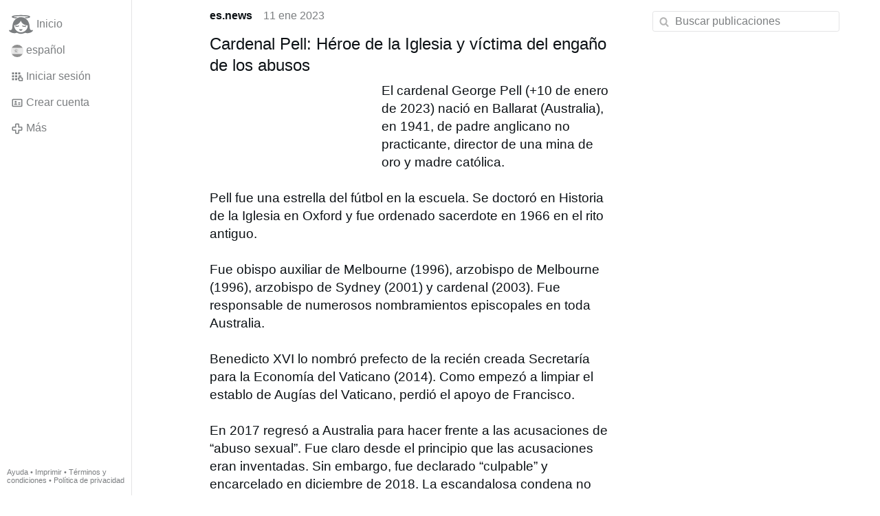

--- FILE ---
content_type: text/html; charset=utf-8
request_url: https://www.gloria.tv/post/uCPtMnBof7tf3Bcy9raPbNRGL
body_size: 7037
content:
<!DOCTYPE html><html lang="es"><head><meta charset="utf-8"><meta name="viewport" content="width=device-width,initial-scale=1,minimum-scale=0.5,maximum-scale=2"><meta name="language" content="es"><title>Cardenal Pell: Héroe de la Iglesia y víctima del engaño de los abusos – Gloria.tv</title><link rel="stylesheet" href="/style/VwxYVANw84D92PDpeAQMLm2WV"><script src="/script/6UYm8pYRGmoS1P3qBNbb9Ua3i" async></script><script type="application/json">{"language":"P9tZ8xVKoXVn4e3o1NykVavHR","i18n":{"datetime":{"plural":"['one','many','other'][(n==1)?0:((n!=0&&n%1000000==0)?1:2)]","year-1":"el año pasado","year-0":"este año","year+1":"el próximo año","year-one":"hace {#} año","year-other":"hace {#} años","year+one":"dentro de {#} año","year+other":"dentro de {#} años","month-1":"el mes pasado","month-0":"este mes","month+1":"el próximo mes","month-one":"hace {#} mes","month-other":"hace {#} meses","month+one":"dentro de {#} mes","month+other":"dentro de {#} meses","week-1":"la semana pasada","week-0":"esta semana","week+1":"la próxima semana","week-one":"hace {#} semana","week-other":"hace {#} semanas","week+one":"dentro de {#} semana","week+other":"dentro de {#} semanas","day-2":"anteayer","day-1":"ayer","day-0":"hoy","day+1":"mañana","day+2":"pasado mañana","day-one":"hace {#} día","day-other":"hace {#} días","day+one":"dentro de {#} día","day+other":"dentro de {#} días","hour-0":"esta hora","hour-one":"hace {#} hora","hour-other":"hace {#} horas","hour+one":"dentro de {#} hora","hour+other":"dentro de {#} horas","minute-0":"este minuto","minute-one":"hace {#} minuto","minute-other":"hace {#} minutos","minute+one":"dentro de {#} minuto","minute+other":"dentro de {#} minutos","second-0":"ahora","second-one":"hace {#} segundo","second-other":"hace {#} segundos","second+one":"dentro de {#} segundo","second+other":"dentro de {#} segundos","sunday-1":"el domingo pasado","sunday+1":"el próximo domingo","monday-1":"el lunes pasado","monday+1":"el próximo lunes","tuesday-1":"el martes pasado","tuesday+1":"el próximo martes","wednesday-1":"el miércoles pasado","wednesday+1":"el próximo miércoles","thursday-1":"el jueves pasado","thursday+1":"el próximo jueves","friday-1":"el viernes pasado","friday+1":"el próximo viernes","saturday-1":"el sábado pasado","saturday+1":"el próximo sábado"},"wysiwyg":{"image":"Insertar imagen","attach":"Adjuntar archivos","smileys":"Emoticonos","link":"Insertar enlace","bold":"Negrita","italic":"Cursiva","underline":"Subrayado","striketrough":"Tachado","textcolor":"Color del texto","backcolor":"Color de fondo","clear":"Borrar formato"}},"user":null,"synchronizer":"9CZIGSpvqeoBWrQim2BAqysPcOSiYl70FZ5zk8rBPDAnp8OO3yJlSAjLlY6rBagApXV6qioWzgb79URiA7ynP8DJldKh9yESozxX3vm","session":"49zMHCRWywAqOg3MkUez9cMzcEzPL5Li4u5JzyhZcHXDS082vc0kXx4kvVhJn16EzyehkJztpDCxsvMRZpa3a64h9euslFp6GOADhNHWw1D2m","websocket":{"url":"wss://ws0001.gloria.tv/"}}</script><link rel="canonical" href="/post/uCPtMnBof7tf3Bcy9raPbNRGL"><link rel="prev" href="/post/8XSffJfDKLA32WCUdtT8sntTT"><link rel="next" href="/post/QHYnSCkw8QWK1euaNki2ofbtU"><link rel="icon" sizes="any" href="/assets/favicon.svg" type="image/svg+xml"><link rel="icon" sizes="any" href="/assets/favicon.ico"><link rel="apple-touch-icon" sizes="180x180" href="/assets/apple-touch-icon.png"><link rel="manifest" href="/assets/manifest.webmanifest"><meta name="referrer" content="origin-when-cross-origin"><meta name="robots" content="noindex"><meta name="google" content="notranslate"><meta property="og:url" content="https://www.gloria.tv/post/uCPtMnBof7tf3Bcy9raPbNRGL"><meta property="og:type" content="article"><meta property="og:article:published_time" content="63840662692845467"><meta property="og:title" content="Cardenal Pell: Héroe de la Iglesia y víctima del engaño de los abusos"><meta property="og:image" content="https://seedus3932.gloriatv.net/storage1/uyixx59s9y8stsylf4o9iyegr703v51nmbacufs?secure=OCz3c8o5aeBwhcGBniaygw&amp;expires=1768560821&amp;scale=4096"></head><body><div class="frame"><nav><ul class="menu"><li><a href="/" data-load="{}"><svg viewBox="0 0 24 24" class="icon home"><use xlink:href="/icon/mascot#icon"></use></svg><svg viewBox="0 0 24 24" class="icon home"><use xlink:href="/icon/mascotinverse#icon"></use></svg>Inicio</a></li><li><a href="/languages/" data-dialog="{&quot;languages&quot;:&quot;&quot;}"><span class="figure icon"><svg xmlns="http://www.w3.org/2000/svg" style="border-radius:50%" viewBox="0 0 512 512"><path fill="#ffda44" d="M0 128l256-32 256 32v256l-256 32L0 384z"/><path fill="#d80027" d="M0 0h512v128H0zm0 384h512v128H0z"/><g fill="#eee"><path d="M144 304h-16v-80h16zm128 0h16v-80h-16z"/><ellipse cx="208" cy="296" rx="48" ry="32"/></g><g fill="#d80027"><rect width="16" height="24" x="128" y="192" rx="8"/><rect width="16" height="24" x="272" y="192" rx="8"/><path d="M208 272v24a24 24 0 0024 24 24 24 0 0024-24v-24h-24z"/></g><rect width="32" height="16" x="120" y="208" fill="#ff9811" ry="8"/><rect width="32" height="16" x="264" y="208" fill="#ff9811" ry="8"/><rect width="32" height="16" x="120" y="304" fill="#ff9811" rx="8"/><rect width="32" height="16" x="264" y="304" fill="#ff9811" rx="8"/><path fill="#ff9811" d="M160 272v24c0 8 4 14 9 19l5-6 5 10a21 21 0 0010 0l5-10 5 6c6-5 9-11 9-19v-24h-9l-5 8-5-8h-10l-5 8-5-8z"/><path d="M122 252h172m-172 24h28m116 0h28"/><path fill="#d80027" d="M122 248a4 4 0 00-4 4 4 4 0 004 4h172a4 4 0 004-4 4 4 0 00-4-4zm0 24a4 4 0 00-4 4 4 4 0 004 4h28a4 4 0 004-4 4 4 0 00-4-4zm144 0a4 4 0 00-4 4 4 4 0 004 4h28a4 4 0 004-4 4 4 0 00-4-4z"/><path fill="#eee" d="M196 168c-7 0-13 5-15 11l-5-1c-9 0-16 7-16 16s7 16 16 16c7 0 13-4 15-11a16 16 0 0017-4 16 16 0 0017 4 16 16 0 1010-20 16 16 0 00-27-5c-3-4-7-6-12-6zm0 8c5 0 8 4 8 8 0 5-3 8-8 8-4 0-8-3-8-8 0-4 4-8 8-8zm24 0c5 0 8 4 8 8 0 5-3 8-8 8-4 0-8-3-8-8 0-4 4-8 8-8zm-44 10l4 1 4 8c0 4-4 7-8 7s-8-3-8-8c0-4 4-8 8-8zm64 0c5 0 8 4 8 8 0 5-3 8-8 8-4 0-8-3-8-7l4-8z"/><path fill="none" d="M220 284v12c0 7 5 12 12 12s12-5 12-12v-12z"/><path fill="#ff9811" d="M200 160h16v32h-16z"/><path fill="#eee" d="M208 224h48v48h-48z"/><path fill="#d80027" d="M248 208l-8 8h-64l-8-8c0-13 18-24 40-24s40 11 40 24zm-88 16h48v48h-48z"/><rect width="20" height="32" x="222" y="232" fill="#d80027" rx="10" ry="10"/><path fill="#ff9811" d="M168 232v8h8v16h-8v8h32v-8h-8v-16h8v-8zm8-16h64v8h-64z"/><g fill="#ffda44"><circle cx="186" cy="202" r="6"/><circle cx="208" cy="202" r="6"/><circle cx="230" cy="202" r="6"/></g><path fill="#d80027" d="M169 272v43a24 24 0 0010 4v-47h-10zm20 0v47a24 24 0 0010-4v-43h-10z"/><g fill="#338af3"><circle cx="208" cy="272" r="16"/><rect width="32" height="16" x="264" y="320" ry="8"/><rect width="32" height="16" x="120" y="320" ry="8"/></g></svg></span>español</a></li><li><label for="login"><svg viewBox="0 0 24 24" class="icon"><use xlink:href="/icon/credentials#icon"></use></svg>Iniciar sesión</label></li><li><a href="/signup/" data-load="{&quot;signup&quot;:&quot;&quot;}"><svg viewBox="0 0 24 24" class="icon"><use xlink:href="/icon/profile#icon"></use></svg>Crear cuenta</a></li><li class="dropdown"><button class="link" type="button"><svg viewBox="0 0 24 24" class="icon"><use xlink:href="/icon/more#icon"></use></svg>Más</button><ul class="menu"><li><a href="/videos/" data-load="{&quot;videos&quot;:&quot;&quot;}"><svg viewBox="0 0 24 24" class="icon"><use xlink:href="/icon/video#icon"></use></svg>Vídeos</a></li><li><a href="/news/" data-load="{&quot;news&quot;:&quot;&quot;}"><svg viewBox="0 0 24 24" class="icon"><use xlink:href="/icon/story#icon"></use></svg>Noticias</a></li><li><a href="/photos/" data-load="{&quot;photos&quot;:&quot;&quot;}"><svg viewBox="0 0 24 24" class="icon"><use xlink:href="/icon/photo#icon"></use></svg>Fotos</a></li><li><a href="/albums/" data-load="{&quot;albums&quot;:&quot;&quot;}"><svg viewBox="0 0 24 24" class="icon"><use xlink:href="/icon/album#icon"></use></svg>Álbumes</a></li><li class="mobile"><a href="/docs/" target="_blank"><svg viewBox="0 0 24 24" class="icon"><use xlink:href="/icon/menu#icon"></use></svg>Ayuda</a></li><li class="mobile"><a href="/docs/disclosure" target="_blank"><svg viewBox="0 0 24 24" class="icon"><use xlink:href="/icon/menu#icon"></use></svg>Imprimir</a></li><li class="mobile"><a href="/docs/termsconditions" target="_blank"><svg viewBox="0 0 24 24" class="icon"><use xlink:href="/icon/menu#icon"></use></svg>Términos y condiciones</a></li><li class="mobile"><a href="/docs/privacypolicy" target="_blank"><svg viewBox="0 0 24 24" class="icon"><use xlink:href="/icon/menu#icon"></use></svg>Política de privacidad</a></li></ul></li><li class="aside"><label for="aside"><svg viewBox="0 0 24 24" class="icon"><use xlink:href="/icon/menu#icon"></use></svg>Menú</label></li><li class="address"><address><a href="/docs/" target="_blank">Ayuda</a> • <a href="/docs/disclosure" target="_blank">Imprimir</a> • <a href="/docs/termsconditions" target="_blank">Términos y condiciones</a> • <a href="/docs/privacypolicy" target="_blank">Política de privacidad</a></address></li></ul></nav><div class="content"><main><section class="card" data-notify="{&quot;url&quot;:&quot;ws://nf0001/&quot;,&quot;kind&quot;:&quot;post&quot;,&quot;id&quot;:&quot;uCPtMnBof7tf3Bcy9raPbNRGL&quot;}"><div class="cols"><div class="col-user"><div class="avatar"><figure><div style="padding-top:100%"></div><img src="https://seedus0275.gloriatv.net/storage1/con8p1s9gjs0i712t3pwxjs60vf6cj0o9qvqkog?secure=JIX333B2UYNCC5L-RDcptA&amp;expires=1768499876" width="4096" height="4096" alt="" loading="lazy" crossorigin="anonymous" style="background-color:#fdfdfd" data-scale="{&quot;mediatype&quot;:&quot;image/avif&quot;,&quot;frames&quot;:null,&quot;focus&quot;:{&quot;left&quot;:2272,&quot;top&quot;:2042}}"><a href="/user/RFTUe3Xcpuma4f7BNdCwFeY1F" data-load="{&quot;user&quot;:&quot;RFTUe3Xcpuma4f7BNdCwFeY1F&quot;}"></a></figure></div></div><div class="col-spare"><div class="cols"><a href="/user/RFTUe3Xcpuma4f7BNdCwFeY1F" class="muted" data-load="{&quot;user&quot;:&quot;RFTUe3Xcpuma4f7BNdCwFeY1F&quot;}"><cite>es.news</cite></a><time datetime="2023-01-11T13:24:52.845Z" title="miércoles, 11 de enero de 2023 8:24:52 (ET)">11 ene 2023</time></div><article class="tile"><h2>Cardenal Pell: Héroe de la Iglesia y víctima del engaño de los abusos</h2><figure class="left" style="width:40%"><div style="padding-top:59.082%"></div><img src="https://seedus3932.gloriatv.net/storage1/uyixx59s9y8stsylf4o9iyegr703v51nmbacufs?secure=OCz3c8o5aeBwhcGBniaygw&amp;expires=1768560821" width="2048" height="1210" alt="" crossorigin="anonymous" style="background-color:#212631" data-scale="{&quot;mediatype&quot;:&quot;image/avif&quot;,&quot;frames&quot;:null,&quot;focus&quot;:{&quot;left&quot;:495,&quot;top&quot;:358}}"><div class="topright"><svg viewBox="0 0 24 24" class="icon"><use xlink:href="/icon/zoom#icon"></use></svg></div><button type="button" data-gallery="{&quot;kind&quot;:&quot;package&quot;,&quot;id&quot;:&quot;f7quZoGtzKLx2unZEkiYfzdKv&quot;,&quot;media&quot;:[{&quot;type&quot;:&quot;photo&quot;,&quot;url&quot;:&quot;https://seedus3932.gloriatv.net/storage1/uyixx59s9y8stsylf4o9iyegr703v51nmbacufs?secure=OCz3c8o5aeBwhcGBniaygw&amp;expires=1768560821&quot;,&quot;mediatype&quot;:&quot;image/avif&quot;,&quot;width&quot;:2048,&quot;height&quot;:1210}]}"></button></figure>El cardenal George Pell (+10 de enero de 2023) nació en Ballarat (Australia), en 1941, de padre anglicano no practicante, director de una mina de oro y madre católica.<br><br>Pell fue una estrella del fútbol en la escuela. Se doctoró en Historia de la Iglesia en Oxford y fue ordenado sacerdote en 1966 en el rito antiguo.<br><br>Fue obispo auxiliar de Melbourne (1996), arzobispo de Melbourne (1996), arzobispo de Sydney (2001) y cardenal (2003). Fue responsable de numerosos nombramientos episcopales en toda Australia.<br><br>Benedicto XVI lo nombró prefecto de la recién creada Secretaría para la Economía del Vaticano (2014). Como empezó a limpiar el establo de Augías del Vaticano, perdió el apoyo de Francisco.<br><br>En 2017 regresó a Australia para hacer frente a las acusaciones de “abuso sexual”. Fue claro desde el principio que las acusaciones eran inventadas. Sin embargo, fue declarado “culpable” y encarcelado en diciembre de 2018. La escandalosa condena no fue anulada hasta abril de 2020.<br><br>Pell regresó a Roma. Defendió el Rito Romano y debería haber celebrado la Misa pontifical de la peregrinación París-Chartres de 2023.<br><br>En una <a href="/post/PouNWAULx1tb6Bm7p2X3wZrmB" data-post="{&quot;post&quot;:&quot;PouNWAULx1tb6Bm7p2X3wZrmB&quot;}">entrevista en 2015</a> en Gloria.tv dijo que el “Rito Antiguo transmite la importancia de la trascendencia”. Sin embargo, no consideraba la Liturgia Romana como “la clave del futuro”, sino sólo como una “parte hermosa y esencial de nuestro patrimonio”.<br><br><span style="color:#999999;">Imagen: © Mazur/catholicchurch.org.uk, <a href="/go/4GO6vmKN3zclSAL2pZxnVQzNa5p9wqLENyNzp6LOil03iruSRwzrC614NQaFXx1gSyQqyNTDQNUzSceaLzy8c67Bty9y95UL3NzIb5TiTZf38OrrbJTW0l6vpnhZyr50Ip6UK" rel="nofollow" target="_blank" title="https://creativecommons.org/licenses/by-nc-nd/4.0/" style="color:#999999;text-decoration:underline;">CC BY-NC-ND</a>, <a href="/hashtag/newsTofwmrjptf" data-load="{&quot;hashtag&quot;:&quot;newsTofwmrjptf&quot;}" style="color:#999999;text-decoration:underline;">#newsTofwmrjptf</a></span><br><br><figure><div style="padding-top:61.803%"></div><img src="https://seedus6826.gloriatv.net/storage1/bbr5439gufkcjophlx8uxx29qhwurbu77q90ne2?secure=x1laUbXzJM8Hi7RWOT21UQ&amp;expires=1768558357" width="2048" height="1365" alt="" crossorigin="anonymous" style="margin-bottom:-4.847%;background-color:#5368cb" data-scale="{&quot;mediatype&quot;:&quot;image/avif&quot;,&quot;frames&quot;:null,&quot;focus&quot;:{&quot;left&quot;:525,&quot;top&quot;:471}}"><div class="topright"><svg viewBox="0 0 24 24" class="icon"><use xlink:href="/icon/zoom#icon"></use></svg></div><button type="button" data-gallery="{&quot;kind&quot;:&quot;package&quot;,&quot;id&quot;:&quot;1WaWnHvKsqfKCn6opdHSEWgWg&quot;,&quot;media&quot;:[{&quot;type&quot;:&quot;photo&quot;,&quot;url&quot;:&quot;https://seedus6826.gloriatv.net/storage1/bbr5439gufkcjophlx8uxx29qhwurbu77q90ne2?secure=x1laUbXzJM8Hi7RWOT21UQ&amp;expires=1768558357&quot;,&quot;mediatype&quot;:&quot;image/avif&quot;,&quot;width&quot;:2048,&quot;height&quot;:1365}],&quot;viewing&quot;:{&quot;track&quot;:&quot;ZKiGwFWyc94F6m6WnGfZcejNR&quot;,&quot;embed&quot;:&quot;viewing&quot;}}"></button></figure><br><figure><div style="padding-top:61.803%"></div><img src="https://seedus3932.gloriatv.net/storage1/mnupdyt9tye6r0jny0fwju5kgn8oxoxe9c63y48?secure=JLtlL-RbGRCBnrlYmwpHvA&amp;expires=1768556285" width="4928" height="3280" alt="" crossorigin="anonymous" style="margin-bottom:-4.755%;background-color:#d2171a" data-scale="{&quot;mediatype&quot;:&quot;image/avif&quot;,&quot;frames&quot;:null,&quot;focus&quot;:{&quot;left&quot;:2316,&quot;top&quot;:969}}"><div class="topright"><svg viewBox="0 0 24 24" class="icon"><use xlink:href="/icon/zoom#icon"></use></svg></div><button type="button" data-gallery="{&quot;kind&quot;:&quot;package&quot;,&quot;id&quot;:&quot;8YPm8J6x4PNg62F1hiv2KTzaB&quot;,&quot;media&quot;:[{&quot;type&quot;:&quot;photo&quot;,&quot;url&quot;:&quot;https://seedus3932.gloriatv.net/storage1/mnupdyt9tye6r0jny0fwju5kgn8oxoxe9c63y48?secure=JLtlL-RbGRCBnrlYmwpHvA&amp;expires=1768556285&quot;,&quot;mediatype&quot;:&quot;image/avif&quot;,&quot;width&quot;:4928,&quot;height&quot;:3280}],&quot;viewing&quot;:{&quot;track&quot;:&quot;eTmHZFZbUXc632ZzR4uyP2gJP&quot;,&quot;embed&quot;:&quot;viewing&quot;}}"></button></figure><br><figure><div style="padding-top:61.803%"></div><img src="https://seedus4268.gloriatv.net/storage1/o6o3dc653i4wkci90vhan86dhuknjqsgngk4r5f?secure=qZLa2MUi--F8deVv6YWi2w&amp;expires=1768491828" width="3789" height="2522" alt="" crossorigin="anonymous" style="margin-bottom:-4.758%;background-color:#7b6c47" data-scale="{&quot;mediatype&quot;:&quot;image/avif&quot;,&quot;frames&quot;:null,&quot;focus&quot;:{&quot;left&quot;:1500,&quot;top&quot;:922}}"><div class="topright"><svg viewBox="0 0 24 24" class="icon"><use xlink:href="/icon/zoom#icon"></use></svg></div><button type="button" data-gallery="{&quot;kind&quot;:&quot;package&quot;,&quot;id&quot;:&quot;SFZecPyxbbst1jWvte6H9taL7&quot;,&quot;media&quot;:[{&quot;type&quot;:&quot;photo&quot;,&quot;url&quot;:&quot;https://seedus4268.gloriatv.net/storage1/o6o3dc653i4wkci90vhan86dhuknjqsgngk4r5f?secure=qZLa2MUi--F8deVv6YWi2w&amp;expires=1768491828&quot;,&quot;mediatype&quot;:&quot;image/avif&quot;,&quot;width&quot;:3789,&quot;height&quot;:2522}],&quot;viewing&quot;:{&quot;track&quot;:&quot;NgqPWWpymFdk176nNcuriAce6&quot;,&quot;embed&quot;:&quot;viewing&quot;}}"></button></figure></article><div class="tile cols"><label for="login" class="muted"><span class="icon" data-likes="{&quot;post&quot;:&quot;uCPtMnBof7tf3Bcy9raPbNRGL&quot;,&quot;likes&quot;:&quot;upvote&quot;}"><svg viewBox="0 0 24 24"><image xlink:href="/icon/upvote" width="24" height="24"></image></svg></span><span class="icon" data-likes="{&quot;post&quot;:&quot;uCPtMnBof7tf3Bcy9raPbNRGL&quot;,&quot;likes&quot;:&quot;love&quot;}"><svg viewBox="0 0 24 24"><image xlink:href="/icon/love" width="24" height="24"></image></svg></span><span class="icon" data-likes="{&quot;post&quot;:&quot;uCPtMnBof7tf3Bcy9raPbNRGL&quot;,&quot;likes&quot;:&quot;sad&quot;}"><svg viewBox="0 0 24 24"><image xlink:href="/icon/sad" width="24" height="24"></image></svg></span>4</label><label for="login" class="muted" title="Compartido"><svg viewBox="0 0 24 24" class="icon"><use xlink:href="/icon/share#icon"></use></svg>1</label><a href="/post/uCPtMnBof7tf3Bcy9raPbNRGL/request/views" class="muted" data-dialog="{&quot;post&quot;:&quot;uCPtMnBof7tf3Bcy9raPbNRGL&quot;,&quot;request&quot;:&quot;views&quot;}" title="Reproducciones"><svg viewBox="0 0 24 24" class="icon"><use xlink:href="/icon/click#icon"></use></svg>688</a><button class="muted" type="button" data-translate="https://seedus3932.gloriatv.net/?post=uCPtMnBof7tf3Bcy9raPbNRGL&amp;source=es&amp;target=es,en"><svg viewBox="0 0 24 24" class="icon"><use xlink:href="/icon/translate#icon"></use></svg>Traducir</button><button class="muted" type="button" data-summarize="https://seedus3932.gloriatv.net/?post=uCPtMnBof7tf3Bcy9raPbNRGL&amp;source=es&amp;target=es,en"><svg viewBox="0 0 24 24" class="icon"><use xlink:href="/icon/summarize#icon"></use></svg>IA</button><div class="dropdown"><button class="muted" type="button"><svg viewBox="0 0 24 24" class="icon"><use xlink:href="/icon/more#icon"></use></svg>Más</button><ul class="menu"><li><a href="/post/uCPtMnBof7tf3Bcy9raPbNRGL/request/complaint" data-dialog="{&quot;post&quot;:&quot;uCPtMnBof7tf3Bcy9raPbNRGL&quot;,&quot;request&quot;:&quot;complaint&quot;}"><svg viewBox="0 0 24 24" class="icon"><use xlink:href="/icon/complaint#icon"></use></svg>Denunciar</a></li><li><button disabled><svg viewBox="0 0 24 24" class="icon"><use xlink:href="/icon/modify#icon"></use></svg>Editar publicación</button></li><li><button disabled><svg viewBox="0 0 24 24" class="icon"><use xlink:href="/icon/trash#icon"></use></svg>Eliminar publicación</button></li></ul></div></div></div></div><label for="login" class="wysiwyg tile" data-patch="{&quot;pagination&quot;:&quot;[base64]&quot;}"><span class="contenteditable" data-placeholder="Comentar"></span></label></section><section class="tile" data-notify="{&quot;url&quot;:&quot;ws://nf0005/&quot;,&quot;kind&quot;:&quot;share&quot;,&quot;id&quot;:&quot;Cc8ZoAxsKsAh48ir6Rf8zswGn&quot;}"><div class="cols"><div class="col-user"><div class="avatar"><figure><div style="padding-top:100%"></div><img src="https://seedus0275.gloriatv.net/storage1/dlab5zn8851zs9vq3pm76dyj5xh00tmlkzpwxti?secure=YTyrsTotEatdEjbpFxeiKw&amp;expires=1768497828" width="1071" height="1057" alt="" loading="lazy" crossorigin="anonymous" style="width:101.325%;margin-left:-1.325%;background-color:#5d4f43" data-scale="{&quot;mediatype&quot;:&quot;image/avif&quot;,&quot;frames&quot;:null,&quot;focus&quot;:{&quot;left&quot;:774,&quot;top&quot;:124}}"><a href="/user/eh16cUbpLbD73tKaih4MCWKQG" data-load="{&quot;user&quot;:&quot;eh16cUbpLbD73tKaih4MCWKQG&quot;}"></a></figure></div></div><div class="col-spare"><div class="cols"><div class="muted"><a href="/user/eh16cUbpLbD73tKaih4MCWKQG" class="muted" data-load="{&quot;user&quot;:&quot;eh16cUbpLbD73tKaih4MCWKQG&quot;}"><cite>Adnarim miranda</cite></a> compartió esto</div><time datetime="2023-01-11T15:27:48.178Z" title="miércoles, 11 de enero de 2023 10:27:48 (ET)">11 ene 2023</time></div><div class="cols tight"><label for="login" class="muted"><svg viewBox="0 0 24 24" class="icon"><use xlink:href="/icon/like#icon"></use></svg>Me gusta</label><label for="login" class="muted"><svg viewBox="0 0 24 24" class="icon"><use xlink:href="/icon/share#icon"></use></svg>Compartido</label><a href="/share/Cc8ZoAxsKsAh48ir6Rf8zswGn/request/views" class="muted" data-dialog="{&quot;share&quot;:&quot;Cc8ZoAxsKsAh48ir6Rf8zswGn&quot;,&quot;request&quot;:&quot;views&quot;}" title="Reproducciones"><svg viewBox="0 0 24 24" class="icon"><use xlink:href="/icon/click#icon"></use></svg>135</a><button class="muted" type="button" data-translate="https://seedus0275.gloriatv.net/?share=Cc8ZoAxsKsAh48ir6Rf8zswGn&amp;source=es&amp;target=es,en"><svg viewBox="0 0 24 24" class="icon"><use xlink:href="/icon/translate#icon"></use></svg>Traducir</button><div class="dropdown"><button class="muted" type="button"><svg viewBox="0 0 24 24" class="icon"><use xlink:href="/icon/more#icon"></use></svg>Más</button><ul class="menu"><li><a href="/share/Cc8ZoAxsKsAh48ir6Rf8zswGn/request/complaint" data-dialog="{&quot;share&quot;:&quot;Cc8ZoAxsKsAh48ir6Rf8zswGn&quot;,&quot;request&quot;:&quot;complaint&quot;}"><svg viewBox="0 0 24 24" class="icon"><use xlink:href="/icon/complaint#icon"></use></svg>Denunciar</a></li><li><button disabled><svg viewBox="0 0 24 24" class="icon"><use xlink:href="/icon/trash#icon"></use></svg>Eliminar compartido</button></li></ul></div></div><label for="login" class="wysiwyg tile" data-patch="{&quot;pagination&quot;:&quot;LxYXcpWvRwAq7dyTATDaCVmSAtszboLMCV2zUA48KLyoeRWfIzy3ZeSRsPE9KTLwMpMrUkKgFzo7maj1UMLn1vM2MbUx8XJTgvieQEz05DllUT5H9hL4S8akyUlNlzm7JBxr5ebNCz57bN3k2cER5y&quot;}"><span class="contenteditable" data-placeholder="Comentar"></span></label></div></div></section></main><input id="aside" type="checkbox"><aside><label class="backdrop" for="aside"></label><div class="overlay"><input type="search" size="100" name="search" value="" placeholder="Buscar publicaciones" autocomplete="on" data-search="{&quot;post&quot;:&quot;uCPtMnBof7tf3Bcy9raPbNRGL&quot;}"></div></aside></div></div><input id="login" type="checkbox"><div class="modal"><label class="backdrop" for="login"></label><div class="overlay dialog"><form class="card" method="post" action="/" accept-charset="UTF-8"><input type="hidden" name="synchronizer" value="0hajUvxtyvisT4L1rFuCKjHgpgHOXFaobYkhybSJaaW6eSsFC2h4B4EvsqfGxwOer2S4sUdL2T1jlHyJ6UyVjvfUknm2IVokTauB6K"><input type="hidden" name="signup" value=""><fieldset><legend>Iniciar sesión</legend><input type="text" size="100" name="identity" value="" placeholder="Teléfono, correo o nombre" autocomplete="username" required maxlength="100"><input type="password" size="100" name="password" value="" placeholder="Contraseña" autocomplete="current-password" required maxlength="1000"><button type="submit">Enviar</button></fieldset></form><div class="card cols"><a href="/signup/" class="button link" data-load="{&quot;signup&quot;:&quot;&quot;}">Crear cuenta</a><a href="/challenge/" class="button link" data-load="{&quot;challenge&quot;:&quot;&quot;}">¿Contraseña olvidada?</a><label for="login" class="button">Cancelar</label></div></div></div></body></html>